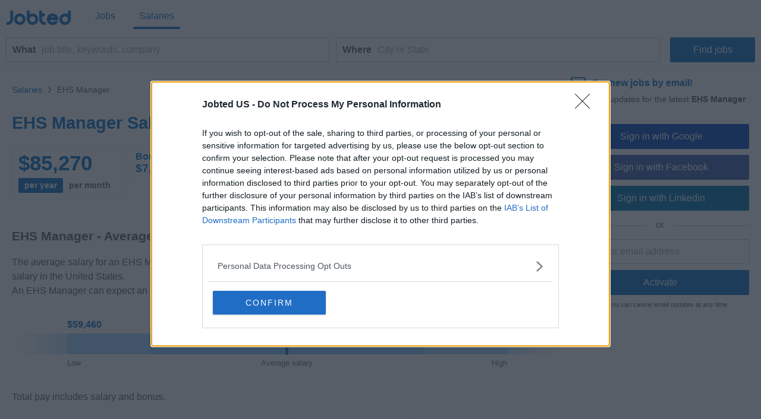

--- FILE ---
content_type: text/html; charset=utf-8
request_url: https://www.google.com/recaptcha/api2/aframe
body_size: 265
content:
<!DOCTYPE HTML><html><head><meta http-equiv="content-type" content="text/html; charset=UTF-8"></head><body><script nonce="ba8sBlGVb86qe9Zgn9Tceg">/** Anti-fraud and anti-abuse applications only. See google.com/recaptcha */ try{var clients={'sodar':'https://pagead2.googlesyndication.com/pagead/sodar?'};window.addEventListener("message",function(a){try{if(a.source===window.parent){var b=JSON.parse(a.data);var c=clients[b['id']];if(c){var d=document.createElement('img');d.src=c+b['params']+'&rc='+(localStorage.getItem("rc::a")?sessionStorage.getItem("rc::b"):"");window.document.body.appendChild(d);sessionStorage.setItem("rc::e",parseInt(sessionStorage.getItem("rc::e")||0)+1);localStorage.setItem("rc::h",'1762632294753');}}}catch(b){}});window.parent.postMessage("_grecaptcha_ready", "*");}catch(b){}</script></body></html>

--- FILE ---
content_type: application/javascript
request_url: https://cdn2.jobted.com/js/autocomplete.8fb86453.js.gz
body_size: 1590
content:
!function(m){m.fn.ac=function(n){RegExp.escape=function(t){return t.replace(/[-[\]{}()*+?.,\\^$|#\s]/g,"\\$&")};function e(t){var e=h.find("li.highlight");(next=e.length&&(e.removeClass("highlight"),(next="down"==t?e.next("li"):e.prev("li")).length)?next:"down"==t?h.find("li").first():h.find("li").last()).addClass("highlight"),s(next)}function r(t){h.html(t);var e,a=f.val().trim().toLowerCase(),l=!d;t.length?(t=h.find("li"),h.show(),h.outerWidth(u.innerWidth()),h.innerHeight(t.first().outerHeight()*Math.min(10,t.length)),e=u.offset(),h.offset({left:e.left,top:e.top+u.outerHeight()}),d&&t.each(function(){if(m(this).data("value").toLowerCase()==a)return m(this).data("query")&&f.data("query",m(this).data("query")),!(l=!0)})):i(),d&&d.prop("disabled",!l)}function a(){var t=f.val().trim();"email"==n.type&&(-1<(at=t.indexOf("@"))?(p=t.substr(0,at),t=t.substr(at+1)):p=t=""),(t="select"==n.type?"":t).length>=n.min?n.source.length?c(t):n.url.length&&o(t):i()}var t,l,i=function(t){h.hide(),h.html(""),n.force&&t&&(t=f.attr("data-label")?f.attr("data-label"):"",f.val(t))},c=debounceFunction(function(t){var a="",e=new RegExp(RegExp.escape(t),"i"),l=m.grep(n.source,function(t){return t=t.label||t.value||t,e.test(t)});if(l.length)for(var i in a=m("<ul>"),l){let t=l[i],e=l[i];void 0!==l[i].value&&(t=l[i].value,e=l[i].label),a.append(m("<li>").html(e).attr("data-value",t).attr("data-label",e))}r(a)},100),o=debounceFunction(function(t){t={q:encodeItem(t),p:n.prefix,m:"mobile"==m("body").data("device")?1:0};-1!=n.limit?t.l=n.limit:t.all=1,n.force&&(t.f=1),""!=n.subprefix&&(t.sp=n.subprefix),m.post(n.url,t,function(t){r(t.ac)})},100),s=function(t){var e;"function"==typeof n.onselect?n.onselect(t):(e=t.is("[data-label]")?t.attr("data-label"):t.attr("data-value"),t=t.attr("data-value"),"select"==n.type?f.html(p+e):f.val(p+e),f.attr("data-value",t),f.attr("data-label",e))},u=(n=m.extend({url:"/ajax/autocomplete",source:"",force:!1,onselect:"",acclass:"jdac",prefix:"",subprefix:"",type:"",min:1,limit:5,parent:m(this),aconly:""},n),m(n.parent)),f=m(this),d=null,h=(n.aconly&&m(n.aconly).length&&(d=m(n.aconly)).closest("form").submit(function(t){if(!f.val().trim().length)return!1}),n.source&&"data"==n.source&&(n.source=[],t=f.data("ac-source"),f.attr("data-ac-source",null),t)&&(n.source=t),!n.force&&"select"!=n.type||("select"==n.type?(f.attr("data-value",f.text()),f.attr("data-label",f.text())):(t=f.data("label"),l=f.data("value"),t&&l||(f.attr("data-value",""),f.attr("data-label","")))),f.hasClass("ac-input")&&(f.removeClass("ac-input"),f.off("keyup keydown"),u.next(".ac-list").remove()),f.addClass("ac-input"),u.after(m("<div>",{class:"ac-list u-dropshadow",style:"position:absolute; display:none"})),u.next(".ac-list")),p=(h.addClass(n.acclass),"");h.on("click","li",function(){s(m(this)),f.focus(),d&&d.prop("disabled",!1),i()}),f.on("keyup",function(t){t=t.keyCode||t.which;37<=t&&t<=40||13==t||27==t||(n.force&&(f.attr("data-value",""),f.attr("data-label","")),a())}),f.on("click",function(t){a()}),f.on("keydown",function(t){if(h.find("li").length)switch(t.keyCode||t.which){case 13:case 39:(sel=h.find("li.highlight")).length&&(t.preventDefault(),sel.trigger("click"));break;case 27:t.preventDefault(),i();break;case 37:(sel=h.find("li.highlight")).length&&t.preventDefault();break;case 38:t.preventDefault(),e("up");break;case 40:t.preventDefault(),e("down")}}),m(document).click(function(){i(!0)})},m('#what, [name="popup-input-what[]"]').each(function(){m(this).ac({prefix:"title",min:2,limit:10})}),m('#where, [name="popup-input-where[]"]').each(function(){m(this).ac({prefix:"geo",min:2,limit:10})}),m("#salary").each(function(){m(this).ac({prefix:"salary",min:2,limit:10})}),m("#box-alert-mail").ac({prefix:"email",type:"email"}),m("#serp-alert-mail").ac({prefix:"email",type:"email"})}(jQuery);


--- FILE ---
content_type: application/javascript
request_url: https://www.jobted.com/js/charts_d3_salary.eee71a69.js.gz
body_size: 2784
content:
function _drawChart(){for(var t in $(".salary-chart").find("svg, .svg-refresh").remove(),_chartData.charts)_charts[t+"Chart"]("#salary_"+t+"_chart",_chartData.charts[t])}$(window).resize(debounceFunction(function(){_drawChart()})),jsLoad("https://cdnjs.cloudflare.com/ajax/libs/d3/5.9.2/d3.min.js",null,_drawChart),_charts={formatLabel:function(t){return _chartData.format.k&&1e4<=t?t=t/1e3+"K":(t=t.toString().replace(".",_chartData.format.decimal_separator),("pt"!=_chartData.country&&1e3<=t||1e4<=t)&&(t=t.substr(0,t.length-3)+_chartData.format.group_separator+t.substr(t.length-3,t.length))),"prefix"==_chartData.format.symbol_position?t=_chartData.format.symbol+t:"suffix"==_chartData.format.symbol_position&&(t+=_chartData.format.symbol),t},roundSalary:function(t,a,e){var r=1,l=1,e=e||t;return 1e4<=e?(r=1e4,l=0):100<=e&&(r=100,l=0),a?"up"==a?t=Math.ceil(t/r,l)*r:"down"==a&&(t=Math.floor(t/r,l)*r):t=Math.round(t/r,l)*r,t},relatedChart:function(t,a){var e=$(t).closest(".salary-block").width(),r=$(t).find(".salary-related-chart-label-block").first(),l=r.width()+10,r=r.height()+.4,n=d3.mean(a,function(t){return d3.mean([t.min,t.max])}),c=_charts.roundSalary(d3.max(a,function(t){return 1.01*t.max}),"up",n),s=p=_charts.roundSalary(d3.min(a,function(t){return t.min}),"down"),i=c,n=a.length*r,r=e-l-30,d=Math.min(5,Math.ceil(r/100)+1),o=_charts.roundSalary((c-p)/(d-1));for(0<c-o*(d-1)?s=c-o*(d-1):i=p+o*(d-1);p<s;){if((s-=o)<0){s+=o;break}++d}for(;i<c;)i+=o,++d;function u(t){return y(t)+f()/4}for(var p=s,c=i,h=d3.scaleLinear().domain([p,c]).range([0,r]),y=d3.scaleBand().domain(d3.range(a.length)).range([7,n]),f=function(){return.5*y.bandwidth()},e=d3.select(t).append("svg").attr("width",e).attr("height",45+n).append("g").attr("transform","translate("+l+", 25)"),x=($(t).find(".salary-related-chart-ylabels").css("position","absolute"),$(t).find(".salary-related-chart-range").hide(),[p]),m=2;m<d;m++)x.push(p+(m-1)*o);x.push(c),e.append("g").attr("class","salary-related-chart-vlines").selectAll("line.vertical").data(x).enter().append("line").attr("class","salary-related-chart-line").attr("x1",h).attr("x2",h).attr("y1",0).attr("y2",n).attr("stroke-dasharray","5,5"),e.select("g.salary-related-chart-vlines").append("line").attr("class","salary-related-chart-median-line").attr("x1",function(){return h(a[0].median)}).attr("x2",function(){return h(a[0].median)}).attr("y1",0).attr("y2",n).attr("stroke-dasharray","2,5");function g(t,a){return 0===t?0:u(a)+f()+.5*f()}function v(t,a,e){if(e){if(w.attr("data-click"))return b();w.attr("data-click",1)}w.html(t.range).style("left",h(t.min)+l+"px").style("top",u(a)-15+"px").style("opacity",.9),A.html(t.median_display).style("left",h(t.median)+l-parseInt(A.style("width"))/2+"px").style("top",u(a)+63+"px").style("opacity",.9)}function b(t){w.attr("data-click",null),w.style("opacity",0),A.style("opacity",0)}var _=a.slice(0,a.length-1),_=(e.append("g").attr("class","salary-related-chart-hlines").selectAll("line.horizontal").data(_).enter().append("line").attr("class","salary-related-chart-line").attr("x1",-l).attr("x2",20+r).attr("y1",g).attr("y2",g),e.append("g").attr("class","salary-r-text salary-related-chart-klabels").selectAll(".salary-related-chart-klabel").data(x).enter()),r=(_.append("text").attr("class","salary-related-chart-klabel").attr("x",h).attr("y",0).attr("dy",-15).attr("text-anchor","middle").text(function(t){return _charts.formatLabel(t)}),_.append("text").attr("class","salary-related-chart-klabel").attr("x",h).attr("y",n).attr("dy",15).attr("text-anchor","middle").text(function(t){return _charts.formatLabel(t)}),e.append("g").attr("class","salary-related-chart-bars")),k=r.append("g").attr("class","salary-r-text"),w=(k.append("text").text(_chartData.strings.min).attr("class","salary-related-chart-bar-ref-label").attr("y",function(){return u(0)-4}),k.select(".salary-related-chart-bar-ref-label").attr("x",function(){return h(a[0].min)-k.select(".salary-related-chart-bar-ref-label").node().getBBox().width+5}),k.append("text").text(_chartData.strings.max).attr("class","salary-related-chart-bar-ref-label").attr("y",function(){return u(0)-4}).attr("x",function(){return h(a[0].max)-5}),r.selectAll("rect.salary-related-chart-bar").data(a).enter().append("rect").attr("class",function(t,a){return"salary-related-chart-bar"+(0==a?" salary-related-chart-bar-ref":"")}).attr("y",function(t,a){return u(a)}).attr("x",function(t,a){return h(t.min)}).attr("width",function(t,a){return h(t.max)-h(t.min)}).attr("height",function(t,a){return f()}).attr("rx","2").attr("ry","2").on("mouseover",function(t,a){return v(t,a)}).on("click",function(t,a){return v(t,a,!0)}).on("mouseout",b),r.selectAll("rect.salary-related-chart-median").data(a).enter().append("rect").attr("class",function(t,a){return"salary-related-chart-median"+(0==a?" salary-related-chart-median-ref":"")}).attr("y",function(t,a){return u(a)-1}).attr("x",function(t,a){return h(t.median)-2.5}).attr("width",function(t,a){return 5}).attr("height",function(t,a){return f()+2}).attr("rx","2").attr("ry","2").on("mouseover",function(t,a){return v(t,a)}).on("click",function(t,a){return v(t,a,!0)}).on("mouseout",b),d3.select(t).append("div").attr("class","svg-refresh salary-related-chart-tooltip salary-related-chart-tooltip-range").style("opacity",0)),A=d3.select(t).append("div").attr("class","svg-refresh salary-related-chart-tooltip salary-related-chart-tooltip-median").style("opacity",0)},experienceChart:function(t,e){var a=$(t).closest(".salary-block").width(),r=$(t).height()-60,l=d3.max(e,function(t){return 1.3*t.value}),n=d3.min(e,function(t){return.5*t.value}),c=r-10,s=a-70-20,i=d3.scaleLinear().domain([0,e.length-1]).range([0,s]),d=d3.scaleLinear().domain([n,l]).range([c,0]),n=d3.select(t).append("svg").attr("width",a).attr("height",r).append("g").attr("transform","translate(70, 10)"),o=[];for(let t=0;t<e.length;t++)o.push(t);n.append("g").attr("class","salary-experience-chart-vlines").selectAll("line.vertical").data([1,2]).enter().append("line").attr("class","salary-experience-chart-line").attr("x1",i).attr("x2",i).attr("y1",1).attr("y2",c).attr("stroke-dasharray","5,5");var l=d3.select(t).append("div").attr("class","svg-refresh salary-r-text salary-experience-chart-xlabels u-unsel").style("position","absolute").style("top",20+c+"px").style("left","50px").style("width",40+s+"px").selectAll(".salary-experience-chart-xlabel-group").data(o).enter().append("div").style("display","inline-block").style("position","absolute").style("width",s/e.length+"px").style("text-align",function(t,a){return 0===a?"left":a===e.length-1?"right":"center"}).style("left",function(t,a){return 0===a?"0px":a===e.length-1?40+s-s/e.length+"px":i(a)+20-s/(2*e.length)+"px"}).on("mouseover",function(t,a){return u(e[a],a)}).on("click",function(t,a){return u(e[a],a,!0)}).on("mouseout",function(t,a){return p(e[a])}),a=(l.append("div").attr("class","salary-experience-chart-xlabel").html(function(t,a){return e[a].display}),l.append("div").attr("class","salary-experience-chart-xlabel").style("display","inline-block").html(function(t,a){return e[a].range}),d.ticks()),r=(a.shift(),n.append("g").attr("class","salary-experience-chart-hlines").selectAll("line.horizontal").data(a).enter().append("line").attr("class","salary-experience-chart-line").attr("x1",0).attr("x2",s).attr("y1",d).attr("y2",d),n.append("g").attr("class","salary-r-text salary-experience-chart-ylabels").selectAll(".salary-experience-chart-ylabel").data(a).enter().append("g").attr("text-anchor","end").append("text").attr("class","salary-experience-chart-ylabel").attr("dx",-12).attr("dy",5).attr("y",d).text(function(t){return _charts.formatLabel(t)}),n.append("g").attr("class","salary-experience-chart-curves")),u=(r.append("path").datum(e).attr("class","salary-experience-chart-area").style("stroke","none").attr("d",d3.area().curve(d3.curveCatmullRom).x(function(t,a){return i(a)}).y0(c).y1(function(t){return d(t.value)})),r.append("path").datum(e).attr("class","salary-experience-chart-curve").style("fill","none").attr("d",d3.line().curve(d3.curveCatmullRom).x(function(t,a){return i(a)}).y(function(t){return d(t.value)})),r.selectAll("dot.display").data(e).enter().append("circle").attr("class","salary-experience-chart-point").attr("r",5).attr("cx",function(t,a){return i(a)}).attr("cy",function(t){return d(t.value)}).attr("pointer-events","none"),function(t,a,e){if(e){if(h.attr("data-click"))return p(t);h.attr("data-click",1)}h.select(".salary-experience-chart-tooltip-label").html(t.display),h.select(".salary-experience-chart-tooltip-value").html(t.value_display),h.style("left",function(){var t=$(".salary-experience-chart-tooltip").width();return xi=i(a),3===a?xi=s-t-20:0<a&&(xi=xi-t/2-10),xi+70+"px"}).style("top",d(t.value)-75+"px").style("opacity",.9)}),p=function(t){h.attr("data-click",null),h.style("opacity",0)},h=(n.append("g").attr("class","salary-experience-chart-hoverdots").selectAll("dot.hover").data(e).enter().append("circle").style("opacity",0).attr("r",s/8-2.5).attr("cx",function(t,a){return i(a)}).attr("cy",function(t){return d(t.value)}).on("mouseover",function(t,a){return u(t,a)}).on("click",function(t,a){return u(t,a,!0)}).on("mouseout",p),d3.select(t).append("div").attr("class","svg-refresh salary-experience-chart-tooltip").style("top",0).style("left",0).style("opacity",0));h.append("div").attr("class","salary-experience-chart-tooltip-label"),h.append("div").attr("class","salary-experience-chart-tooltip-value")},cityoffersChart:function(t,a){var e,r=$(t).height(),l=$(t).width();for(e in a)a[e].pct_display=a[e].pct.toString().replace(".",_chartData.format.decimal_separator)+"%";function n(a,t,e){if(e){if(t.attr("data-click"))return c(a,t);t.attr("data-click",1)}e=o.startAngle(a.startAngle).endAngle(a.endAngle).outerRadius(i+5),t.select(".salary-cities-chart-arc").attr("d",e),d3.selectAll(".salary-cities-chart-entry, .salary-cities-chart-legend-row").each(function(){var t=d3.select(this);t.attr("data-id")!=a.data.id?t.classed("salary-cities-chart-fade",!0):t.classed("salary-cities-chart-over",!0)}),d3.select(".salary-cities-chart-text-name").text(a.data.name),d3.select(".salary-cities-chart-text-value").text(a.data.display),d3.select(".salary-cities-chart-text-pct").text(a.data.pct_display)}function c(t,a){a.attr("data-click",null),t=o.startAngle(t.startAngle).endAngle(t.endAngle).outerRadius(i),a.select(".salary-cities-chart-arc").attr("d",t),d3.selectAll(".salary-cities-chart-entry, .salary-cities-chart-legend-row").classed("salary-cities-chart-fade",!1).classed("salary-cities-chart-over",!1),d3.select(".salary-cities-chart-text-name").text(""),d3.select(".salary-cities-chart-text-value").text(""),d3.select(".salary-cities-chart-text-pct").text("")}var s=d3.pie().value(function(t){return t.pct}).padAngle(.02),i=r/2-10,d=r/2.8-10,o=d3.arc().outerRadius(i).innerRadius(d),d=d3.select(t).append("svg").attr("width",l).attr("height",r).append("g").attr("transform","translate("+l/2+", "+r/2+")"),t=d.append("g").attr("class","salary-cities-chart-text").attr("text-anchor","middle"),l=(t.append("text").attr("class","salary-cities-chart-text-name").attr("dy",-15),t.append("text").attr("class","salary-cities-chart-text-value").attr("dy",5),t.append("text").attr("class","salary-cities-chart-text-pct").attr("dy",25),d.append("g").attr("class","salary-r-text salary-cities-chart-donut").selectAll("g.salary-cities-chart-entry").data(s(a)).enter().append("g").attr("class","salary-cities-chart-entry").attr("data-id",function(t){return t.data.id}));l.append("path").attr("d",o).attr("class",function(t){return"salary-cities-chart-arc salary-cities-chart-color-"+t.data.id});l.on("mouseover",function(t){n(t,d3.select(this))}).on("click",function(t){n(t,d3.select(this),!0)}).on("mouseout",function(t){c(t,d3.select(this))}),d3.selectAll(".salary-cities-chart-legend-row").data(s(a)).on("mouseover",function(t){var a=d3.select(this),a=d3.select(".salary-cities-chart-entry[data-id="+a.attr("data-id")+"]");n(t,a)}).on("mouseout",function(t){var a=d3.select(this),a=d3.select(".salary-cities-chart-entry[data-id="+a.attr("data-id")+"]");c(t,a)})}};
